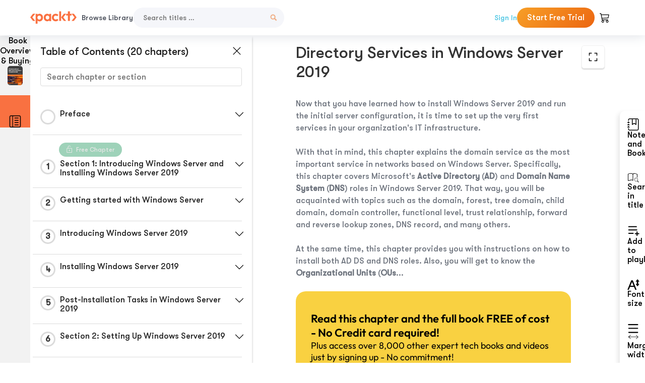

--- FILE ---
content_type: image/svg+xml
request_url: https://subscription.packtpub.com/rebuild/build/assets/notes-DPiluOoe.svg
body_size: -157
content:
<svg width="24" height="24" viewBox="0 0 16 16" xmlns="http://www.w3.org/2000/svg" fill="currentColor"><path fill-rule="evenodd" clip-rule="evenodd" d="M13.71 4.29l-3-3L10 1H4L3 2v12l1 1h9l1-1V5l-.29-.71zM13 14H4V2h5v4h4v8zm-3-9V2l3 3h-3z"/></svg>